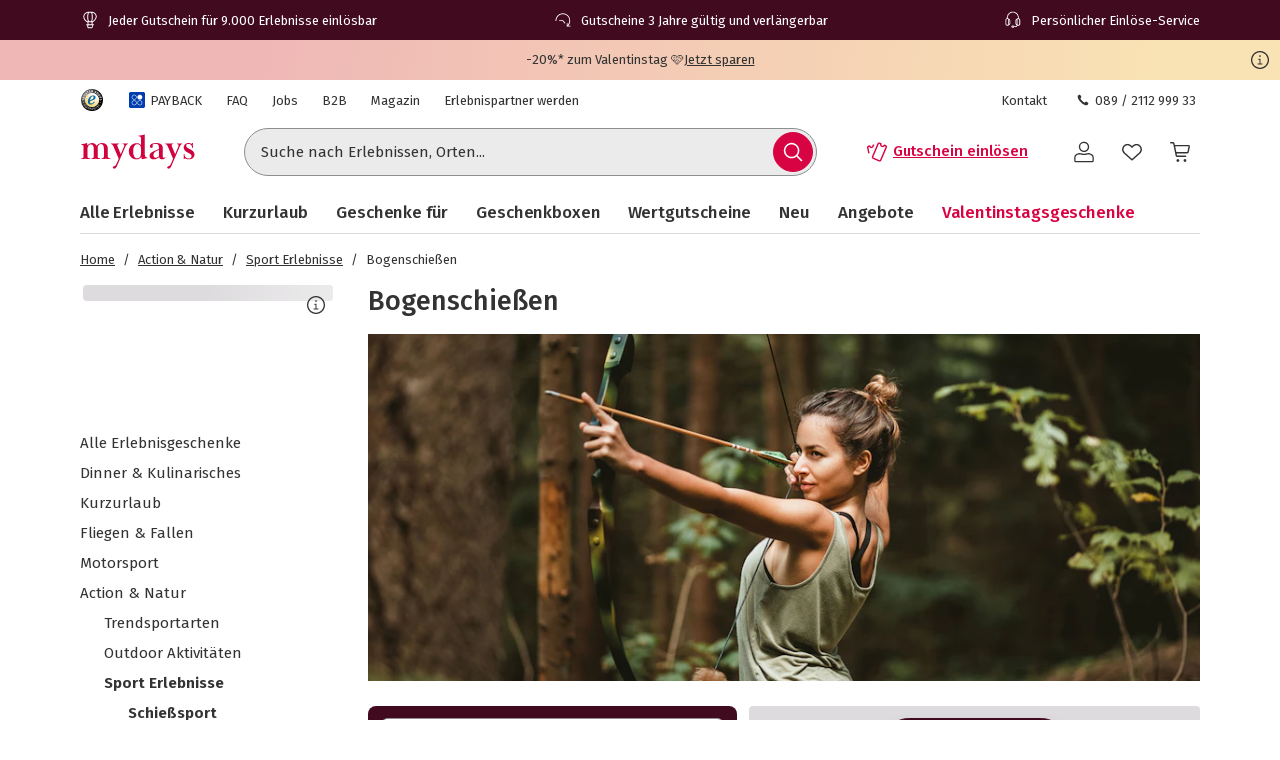

--- FILE ---
content_type: text/javascript
request_url: https://www.mydays.de/fragments/product-listing/legacy/chunks/js/src_client_components_MapView_MapViewContainer_tsx-node_modules_leaflet_markercluster_dist_Ma-4a1d9c.370254cb.js
body_size: 5507
content:
"use strict";(("undefined"!=typeof self?self:this).webpackChunkEvelin_fragments_product_listing_fragment=("undefined"!=typeof self?self:this).webpackChunkEvelin_fragments_product_listing_fragment||[]).push([["src_client_components_MapView_MapViewContainer_tsx-node_modules_leaflet_markercluster_dist_Ma-4a1d9c"],{26732:function(e,t,r){r.r(t),r.d(t,{MapViewContainer:function(){return ee},default:function(){return et}}),r("33948"),r("57658");var n=r("12854"),o=r("6333"),a=r("18875"),l=r("45243"),i=r.n(l),u=r("74719");r("95732");var c=r("40402"),s=r("48501"),d=r("65129");let m={tileServers:["https://{s}.tile.openstreetmap.org/{z}/{x}/{y}.png","https://{s}.tile.openstreetmap.org/{z}/{x}/{y}.png","https://{s}.tile.openstreetmap.org/{z}/{x}/{y}.png"],tileSize:256,updateWhenZooming:!0,updateWhenIdle:!1,keepBuffer:2,maxNativeZoom:18,minZoom:3,crossOrigin:!0,attribution:'&copy; <a href="https://www.openstreetmap.org/copyright">OpenStreetMap</a> &copy; JSMD Group',preloadTiles:!0,preloadZoom:2},p=function(){let e=arguments.length>0&&void 0!==arguments[0]?arguments[0]:0,{tileServers:t,...r}=m;return new l.TileLayer(t[e%t.length],{...r,detectRetina:!1,maxZoom:17,zoomOffset:0,subdomains:["a","b","c"],bounds:void 0,noWrap:!0})},g=e=>{if(!e)return;let t=e.options;t.preferCanvas=!0,t.markerZoomAnimation=!0,t.zoomAnimationDuration=200,t.zoomAnimationThreshold=4,t.updateWhenIdle=!1,t.updateWhenZooming=!0};r("21703");var f=r("47097");let h={},v=e=>{var t,r;let n=document.querySelector("#map");n&&n.removeAttribute("data-map-initialized"),null===(t=e.current)||void 0===t||t.off(),null===(r=e.current)||void 0===r||r.remove(),e.current=null},y=e=>{let t="Large";return e<10?t="Small":e<100&&(t="Medium"),"customCluster customCluster".concat(t)},k=e=>e<10?new l.Point(40,40):e<100?new l.Point(45,45):new l.Point(50,50),M=e=>{let t="cluster-".concat(e);if(!h[t]){let r=k(e),n=y(e);h[t]=(0,l.divIcon)({html:"<div>".concat(e,"</div>"),className:n,iconSize:[r.x,r.y],iconAnchor:[r.x/2,r.y/2]})}return h[t]},C=e=>{let t;switch(e){case"hover":t="mapMarkerHover";break;case"click":t="mapMarkerClick";break;default:t="mapMarker"}return t},P=e=>{let t=C(e),r="product-".concat(t);return h[r]||(h[r]=(0,l.divIcon)({html:'<img src="'.concat(f.Z,'" alt="" />'),className:t,iconSize:[34,42],iconAnchor:[22,35]})),h[r]},L=function(e){let t=arguments.length>1&&void 0!==arguments[1]?arguments[1]:5e3,r=null,n=!1;return{promise:new Promise((o,a)=>{let l=performance.now(),i=document.querySelector(e);if(i){n=!0,o(i);return}let u=()=>{if(n)return;let i=document.querySelector(e);if(i){n=!0,o(i);return}if(performance.now()-l>t){n=!0,a(Error("Timeout waiting for ".concat(e)));return}r=requestAnimationFrame(u)};u()}),cancel:()=>{null!==r&&(cancelAnimationFrame(r),r=null),n=!0}}},b=()=>{let e=(0,s.s2)(),t=function(){if("undefined"==typeof navigator)return!1;let e=navigator,t=e.connection||e.mozConnection||e.webkitConnection;if(t){let e=t.effectiveType;return e===s.Rj.Slow2G||e===s.Rj.TwoG||e===s.Rj.ThreeG}return!1}();return{clusterOptions:{chunkedLoading:!0,chunkDelay:t?100:e?50:20,chunkInterval:t?100:e?60:30,chunkProgress:void 0,maxClusterRadius:e?60:80,spiderfyOnMaxZoom:!0,showCoverageOnHover:!1,zoomToBoundsOnClick:!0,singleMarkerMode:!1,disableClusteringAtZoom:e?16:18,animate:!e&&!t,animateAddingMarkers:!1,spiderfyDistanceMultiplier:e?1.5:1},tileConfig:{tileSize:256,updateWhenIdle:e||t,updateWhenZooming:!e&&!t,keepBuffer:t?0:e?1:2,maxNativeZoom:e?16:18},updateThrottle:t?300:e?200:150,animationDuration:t?100:e?150:200,preloadTiles:!e&&!t}},w=()=>(0,s.s2)();var x=r("27412");class R{getCellKey(e,t){let r=Math.floor(e/this.cellSize),n=Math.floor(t/this.cellSize);return"".concat(r,",").concat(n)}addMarker(e){let t=e.getLatLng(),r=this.getCellKey(t.lat,t.lng);this.grid.has(r)||this.grid.set(r,{markers:[]});let n=this.grid.get(r);n&&n.markers.push(e)}getMarkersInBounds(e,t,r,n){let o=[],a=new Set,l=Math.floor(t/this.cellSize),i=Math.ceil(e/this.cellSize),u=Math.floor(n/this.cellSize),c=Math.ceil(r/this.cellSize);for(let s=l;s<=i;s++)for(let l=u;l<=c;l++){let i="".concat(s,",").concat(l);if(a.has(i))continue;a.add(i);let u=this.grid.get(i);u&&u.markers.forEach(a=>{let l=a.getLatLng();l.lat>=t&&l.lat<=e&&l.lng>=n&&l.lng<=r&&o.push(a)})}return o}clear(){this.grid.clear()}getSize(){return this.grid.size}constructor(e=.1){(0,x._)(this,"grid",new Map),(0,x._)(this,"cellSize",void 0),this.cellSize=e}}let S={latBound:89.98155760646617,langBound:180,centerLat:51.1657,centerLang:10.4515,zoom:6,maxBoundsViscosity:1,zoomControl:!1,maxZoom:17,minZoom:3,moveEndEvent:"moveend resize"},T=[],z=(0,s.JQ)();var A=r("31448"),E=r("93234"),I=r("53745"),B=r("95850"),Z=r("27419"),W=r("63233");let O=e=>{let t,{closePopup:r,customerState:o,errorLogger:a,indexName:l,initialWishlist:i,intl:u,location:c,originalPrice:s,popUpMessages:d,position:m,price:p="",product:g,queryId:f}=e,{images:h,participants:v,rating:y,title:k,url:M}=g,C=h&&h.length>0?h[0]:{url:"",alt:k},{isOnWishlist:P,onWishlistButtonClick:L}=(0,W.B)(g,d,{customerState:o,errorLogger:a,initialWishlist:i},I.GA4ItemListName.Category,I.GA4ItemListType.MapViewOverlay),b=P?d.screenReaderTextForWishlistRemove:d.screenReaderTextForWishlistAdd,{onProductTileClick:w,setImpressionTrackedElement:x}=(0,Z.o)(g,m,u,{isListView:!1,indexName:l,queryId:f,trackingListName:I.GA4ItemListName.Category,hasLocationFilter:!0,isModalView:!0,isOverlay:!0}),R=async e=>{null==e||e.preventDefault(),await w()};return(null==v?void 0:v.max)&&(t=(null==v?void 0:v.max)>1?"".concat(null==v?void 0:v.max," Personen"):"".concat(null==v?void 0:v.max," Person")),(0,n.jsx)("div",{"data-testid":"map-view-pop-up",children:(0,n.jsx)(B.A,{a11yExperienceText:k,name:k,price:p,originalPrice:s,image:{url:C.url||"",alt:C.alt||k,lazyLoad:!1},url:M,onProductClick:async e=>R(e),locationLabel:null==c?void 0:c.name,rating:y,participantsLabel:t,isOnWishlist:P,a11yPdpRedirectLabel:d.a11yPdpRedirectLabel,a11yWishlistButton:b,a11yCloseText:d.closePopup,toggleWishlist:L,onCloseClick:r,ref:x,a11yTextRating:d.a11yTextRating,a11yOriginalPrice:d.a11yOriginalPrice,a11yCurrentPrice:d.a11yCurrentPrice,a11yLocationText:d.a11yLocationText,a11yAmountOfParticipants:d.a11yAmountOfParticipants})})};var F=r("44648"),N=r("20745");let _=[];function V(e){let t=_.find(t=>t.root===e);t?t.inUse=!1:e.unmount()}let U=null,q=null;function D(e,t){let r=e.getElement();r&&(t?(r.classList.remove("mapMarker","mapMarkerHover"),r.classList.add("mapMarkerClick")):(r.classList.remove("mapMarkerClick","mapMarkerHover"),r.classList.add("mapMarker")))}function H(e,t,r,o,a,i){let{container:u,root:c}=function(){if(!U||!q){let e=function(){let e=_.find(e=>!e.inUse);if(e)return e.inUse=!0,{root:e.root,container:e.container};if(_.length<5){let e=document.createElement("div"),t=(0,N.createRoot)(e);return _.push({root:t,container:e,inUse:!0}),{root:t,container:e}}let t=document.createElement("div");return{root:(0,N.createRoot)(t),container:t}}();U=e.root,q=e.container}return{container:q,root:U}}(),s=(0,l.popup)({closeButton:!1,autoClose:!0,closeOnClick:!0,closeOnEscapeKey:!0,minWidth:350,autoPan:!0,autoPanPadding:[50,50]}).setContent(u);e.bindPopup(s);let d=()=>{if(!(a.current===e&&e.isPopupOpen())&&e.getElement())try{var l;(0,A.flushSync)(()=>{c.render(null)}),a.current&&a.current!==e&&a.current.closePopup(),(0,A.flushSync)(()=>{c.render((0,n.jsx)(O,{product:t,price:(0,E.B)(t.price,o.intl),originalPrice:(0,E.B)(t.originalPrice,o.intl),closePopup:()=>e.closePopup(),customerState:o.customerState,initialWishlist:o.initialWishlist,errorLogger:o.errorLogger,popUpMessages:o.popUpMessages,location:r,indexName:o.indexName,queryId:o.queryId,position:1,intl:o.intl}))}),(0,F.$I)(null!==(l=null==t?void 0:t.title)&&void 0!==l?l:""),e.openPopup(),D(e,!0),a.current=e,i.current=c}catch{}};return e.on("click",d),e.on("popupclose",()=>{a.current===e&&((0,A.flushSync)(()=>{c.render(null)}),i.current=null,a.current=null),D(e,!1)}),d}var G=r("18446"),j=r.n(G),K=r("65837"),$=r("72596");let J=(0,s.G9)(),Q=(0,s.s2)()?500:300;r("5418"),r("47318"),r("12933");let Y=(0,d.r)(),X=e=>"number"==typeof e.lat&&"number"==typeof e.long&&!Number.isNaN(e.lat)&&!Number.isNaN(e.long),ee=(0,o.forwardRef)((e,t)=>{let{algoliaSearchState:r,indexName:d,isOpen:m,location:f,modalState:h,onLoadingChange:y,onVisibleProductsChange:k,queryId:C}=e,x=(0,a.useIntl)(),{customerState:A,errorLogger:E,initialWishlist:I}=(0,u.M$)(),B=(0,o.useRef)(null),Z=(0,o.useRef)(null),W=(0,o.useRef)(new R(.1)),O=(0,o.useRef)([]),F=(0,o.useRef)(new Map),N=(0,o.useRef)(""),_=(0,o.useRef)(0),D=(0,o.useRef)(null),G=(0,o.useRef)(null),ee=(0,o.useRef)(S.zoom),et=(0,o.useMemo)(()=>({a11yCloseErrorMessage:x.formatMessage(Y.a11yCloseErrorMessage),tooManyWishlistArticlesError:x.formatMessage(Y.tooManyWishlistArticlesError),a11yPdpRedirectLabel:x.formatMessage(Y.a11YPdpRedirection),screenReaderTextForWishlistRemove:x.formatMessage(Y.screenReaderTextForWishlistRemove),screenReaderTextForWishlistAdd:x.formatMessage(Y.screenReaderTextForWishlistAdd),closePopup:x.formatMessage(Y.closePopup)}),[x]),er=async(e,t)=>{let r=0;for(let n of e)t.addMarker(n),++r>0&&r%25==0&&await window.yieldToMainThread()},en=(0,o.useCallback)(e=>{let t=Z.current,r=W.current;t&&(t.addLayers(e),er(e,r))},[]),eo=(0,o.useRef)(null),ea=(0,o.useCallback)(()=>{let e=B.current,t=W.current;if(!e||!t)return;let r=e.getBounds(),n=e.getZoom(),o="".concat(r.toBBoxString(),"-").concat(n);o!==N.current&&(N.current=o,eo.current&&(cancelAnimationFrame(eo.current),eo.current=null),eo.current=requestAnimationFrame(()=>{try{let n=r.getNorth(),o=r.getSouth(),a=r.getEast(),l=r.getWest(),i=t.getMarkersInBounds(n,o,a,l),u=[],c=new Set;for(let t of i){var e;let r=t.feature,n=null==r?void 0:null===(e=r.properties)||void 0===e?void 0:e.product;(null==n?void 0:n.productId)&&!c.has(n.productId)&&(c.add(n.productId),u.push(n))}null==k||k(u)}catch(e){console.error("updateVisibleProducts failed",e)}finally{eo.current=null}}))},[k]),el=(0,o.useCallback)(()=>{var e;(e=O.current).forEach(e=>{let t=e.getElement();t&&t.classList.remove("customClusterHovered","mapMarkerHover")}),e.length=0},[]),ei=(0,o.useRef)(null),eu=(e,t)=>{var r,n;let o=null===(r=e.getElement)||void 0===r?void 0:r.call(e);if(o)o.classList.add("mapMarkerHover"),O.current.push(e);else{let r=t.getVisibleParent(e);if(r){let e=null===(n=r.getElement)||void 0===n?void 0:n.call(r);e&&(e.classList.add("customClusterHovered"),O.current.push(r))}}},ec=(0,o.useCallback)(e=>{ei.current&&(cancelAnimationFrame(ei.current),ei.current=null),ei.current=requestAnimationFrame(()=>{try{el();let t=F.current.get(e),r=Z.current;t&&r&&t.forEach(e=>{eu(e,r)})}catch(e){console.error("highlightProductOnMap failed",e)}finally{ei.current=null}})},[el]),es=(0,o.useCallback)(()=>{D.current&&D.current.closePopup(),G.current&&(V(G.current),G.current=null),D.current=null},[]),ed=(0,o.useMemo)(()=>b(),[]),em=(0,o.useMemo)(()=>(0,c.P)(ea,ed.updateThrottle),[ea,ed.updateThrottle]),ep=(0,o.useCallback)((e,t)=>{let r=function(e,t,r){let n=T.find(t=>!t.inUse&&t.type===e);if(n)return n.inUse=!0,n.marker.setLatLng(t),n.marker.off(),n.marker.setIcon(r),n.marker;let o=(0,l.marker)(t,{icon:r});return T.length<z&&T.push({marker:o,inUse:!0,type:e}),o}("single",(0,l.latLng)(t.lat,t.long),P()),n={type:"Feature",geometry:{type:"Point",coordinates:[t.long,t.lat]},properties:{product:e,location:t}};if(r.feature=n,e.productId&&F.current){F.current.has(e.productId)||F.current.set(e.productId,[]);let t=F.current.get(e.productId);t&&t.push(r)}let o={customerState:A,errorLogger:E,indexName:d,initialWishlist:I,intl:x,modalState:h,popUpMessages:et,queryId:C},a={get current(){return D.current},set current(value){D.current=value}},i={get current(){return G.current},set current(value){G.current=value}};return(()=>{if(!w()){H(r,e,t,o,a,i);return}let n=!1;r.on("click",()=>{if(n)return;let l=H(r,e,t,o,a,i);n=!0,l()})})(),r},[A,E,d,I,x,h,et,C]),eg=(0,o.useCallback)(async(e,t)=>{for(let r of e.locations||[])if(X(r)){let n=ep(e,r);t.push(n),t.length%15==0&&await window.yieldToMainThread()}},[ep]),ef=(0,o.useCallback)(async(e,t)=>{let r=[];for(let t of e)await eg(t,r);await window.yieldToMainThread(),en(r),t&&em()},[en,eg,em]);!function(e){let{indexName:t,algoliaSearchState:r,onLoading:n,onBatch:a,onDone:l,isOpen:i}=e,{searchMapHits:c}=(0,u.M$)(),{cancelTimeout:s,timeoutIdRef:d}=(0,K.v)(),m=(0,o.useRef)(null),p=(0,o.useRef)(null),g=(0,o.useRef)(0),f=(0,o.useRef)(null),h=(0,o.useMemo)(()=>{let e=(0,$.FB)(r,$.ej);return m.current&&j()(m.current,e)?m.current:(m.current=e,e)},[r]);(0,o.useEffect)(()=>{if(!i||j()(f.current,h))return;let e=new AbortController,r=async()=>{p.current=e,g.current=Date.now(),null==n||n(!0);try{for await(let r of c({indexName:t,browseParams:{...h,hitsPerPage:J},controller:e}))a(r);null==l||l(),null==n||n(!1),f.current=h}catch{e.signal.aborted||null==n||n(!1)}finally{p.current===e&&(p.current=null)}};return d.current=setTimeout(()=>{r()},Q),()=>{s();let t=Date.now()-g.current;(t<Q||t>2e3)&&e.abort()}},[h,i])}({indexName:d,algoliaSearchState:r,isOpen:m,onLoading:y,onBatch:e=>{e.length&&(_.current+=1,ef(e,1===_.current))},onDone:()=>{N.current="",setTimeout(()=>{em()},100),_.current=0}});let eh=(0,o.useCallback)(e=>{if(B.current)return B.current;let t=(0,l.latLngBounds)((0,l.latLng)(-S.latBound,-S.langBound),(0,l.latLng)(S.latBound,S.langBound)),{lat:r=S.centerLat,long:n=S.centerLang}=null!=f?f:{},o=(0,s.s2)(),a=(0,l.map)(e,{center:[r,n],zoom:S.zoom,zoomControl:S.zoomControl,maxBounds:t,maxBoundsViscosity:S.maxBoundsViscosity,scrollWheelZoom:!0,touchZoom:!0,dragging:!0,tapTolerance:o?20:15,bounceAtZoomLimits:!o});g(a),a.attributionControl.setPrefix(!1),a.setMinZoom(S.minZoom),a.setMaxZoom(S.maxZoom),B.current=a,a.addControl(new l.Control.Zoom({position:h.isDesktop?"bottomright":"topleft"})),p().addTo(a);let u=b().clusterOptions,c=i().markerClusterGroup({...u,iconCreateFunction:e=>M(e.getChildCount())});return c.on("spiderfied",e=>{if(e.cluster){var t;let r=e.cluster,n=null===(t=r.getElement)||void 0===t?void 0:t.call(r);n&&(n.style.display="none")}}),c.on("unspiderfied",e=>{if(e.cluster){var t;let r=e.cluster,n=null===(t=r.getElement)||void 0===t?void 0:t.call(r);n&&(n.style.display="")}}),c.addTo(a),Z.current=c,a},[f,h.isDesktop]),ev=function(e){let{debouncedUpdateVisibleProducts:t,lastZoomRef:r,mapRef:n,onZoomOrPanChange:a}=e;return(0,o.useCallback)(()=>{let e=n.current;if(!e)return;let o=e.getZoom(),l=o!==r.current;r.current=o,a&&a({currentZoom:o,map:e,zoomChanged:l}),t()},[t,r,n,a])}({debouncedUpdateVisibleProducts:em,lastZoomRef:ee,mapRef:B,onZoomOrPanChange:(0,o.useCallback)(()=>{ea()},[ea])}),ey=(0,o.useCallback)(()=>{let e=Z.current;if(!e)return;let t=e.getLayers();e.clearLayers(),t.forEach(e=>{let t;(t=T.find(t=>t.marker===e))&&(t.inUse=!1)})},[]),ek=(0,o.useCallback)(()=>{ey(),T.forEach(e=>{e.marker.remove(),e.inUse=!1}),T.length=0,U&&(V(U),U=null,q=null)},[ey]),eM=(0,o.useRef)(null),eC=(0,o.useMemo)(()=>(0,c.P)(e=>{ec(e)},50),[ec]),eP=(0,o.useCallback)(e=>{eM.current&&(cancelAnimationFrame(eM.current),eM.current=null),eC(e)},[eC]),eL=(0,o.useCallback)(()=>{eM.current&&cancelAnimationFrame(eM.current),eM.current=requestAnimationFrame(()=>{el(),eM.current=null})},[el]),eb=(0,o.useMemo)(()=>(0,c.P)(e=>{eL()},50),[eL]),ew=(0,o.useCallback)(e=>{eb(e)},[eb]),ex=(0,o.useCallback)((e,t,r)=>{let n=B.current;if(!n)return;if(0===e&&0===t){n.setView([S.centerLat,S.centerLang],S.zoom);return}let o=r/6371*(180/Math.PI),a=r/(6371*Math.cos(e*Math.PI/180))*(180/Math.PI),i=(0,l.latLngBounds)([e-o,t-a],[e+o,t+a]),u=n.getBoundsZoom(i);n.setView([e,t],u)},[]);return(0,o.useEffect)(()=>{let e=L("#map");return e.promise.then(e=>{B.current||eh(e).on(S.moveEndEvent,ev)}),()=>{e.cancel(),ei.current&&(cancelAnimationFrame(ei.current),ei.current=null),eM.current&&(cancelAnimationFrame(eM.current),eM.current=null),eo.current&&(cancelAnimationFrame(eo.current),eo.current=null),eC.cancel(),eb.cancel();let t=B.current;if(t){t.off(S.moveEndEvent,ev),em.cancel(),setTimeout(ek,0);try{t.remove()}catch{}B.current=null,Z.current=null}v(B)}},[]),(0,o.useEffect)(()=>{let e=B.current;e&&(m?requestAnimationFrame(()=>{e.invalidateSize()}):es())},[es,m]),(0,o.useEffect)(()=>{if(!B.current||!m)return;let{distance:e=0,lat:t,long:r}=f||{};void 0!==t&&void 0!==r&&requestAnimationFrame(()=>{ex(t,r,e)})},[ex,m,f]),(0,o.useImperativeHandle)(t,()=>({reset:()=>{_.current=0,N.current="",es();try{ey(),F.current.clear(),W.current.clear()}catch{}},goToLocation:ex,highlightProduct:eP,UnHighlightProduct:ew}),[ey,es,ex,eP,ew]),(0,n.jsx)("div",{id:"map",style:{position:"absolute",inset:0}})});ee.displayName="MapViewContainer";var et=ee}}]);
//# sourceMappingURL=../../source-maps/src_client_components_MapView_MapViewContainer_tsx-node_modules_leaflet_markercluster_dist_Ma-4a1d9c.370254cb.9ec0775d.js.map

--- FILE ---
content_type: text/javascript
request_url: https://www.mydays.de/fragments/product-listing/legacy/chunks/js/src_client_components_Filter_FilterSidePanel_FilterSidePanel_tsx.2c3b5b2b.js
body_size: 3447
content:
"use strict";(("undefined"!=typeof self?self:this).webpackChunkEvelin_fragments_product_listing_fragment=("undefined"!=typeof self?self:this).webpackChunkEvelin_fragments_product_listing_fragment||[]).push([["src_client_components_Filter_FilterSidePanel_FilterSidePanel_tsx"],{26835:function(e,t,i){i.r(t),i.d(t,{default:function(){return U}});var l,n,a=i("12854"),s=i("6333"),o=i("18875"),r=i("86010"),c=i("83253"),d=i.n(c),m=i("21443"),u=i("3775"),p=i("21097");(l=n||(n={})).Left="left",l.Right="right";var f=i("56707"),g={closeButtonWrapper:"product-listing-fragment__SidePanel_closeButtonWrapper__DBETJ",rightPanelClose:"product-listing-fragment__SidePanel_rightPanelClose__HT1Us",leftPanelClose:"product-listing-fragment__SidePanel_leftPanelClose__SWI9J",modal:"product-listing-fragment__SidePanel_modal__yIYG2",left:"product-listing-fragment__SidePanel_left__0VWVo",leftClose:"product-listing-fragment__SidePanel_leftClose__S9YVD",right:"product-listing-fragment__SidePanel_right__1L8FG",rightClose:"product-listing-fragment__SidePanel_rightClose__os25c",open:"product-listing-fragment__SidePanel_open__4vwsK",fullWidth:"product-listing-fragment__SidePanel_fullWidth__Jh-f4",contentScroller:"product-listing-fragment__SidePanel_contentScroller__0serO",overlay:"product-listing-fragment__SidePanel_overlay__-4Rjg"};"undefined"!=typeof document&&d().setAppElement(document.body);let h=e=>{let{a11yCloseText:t,boxClassname:i,children:l,direction:s=n.Left,fullWidth:o=!1,headerClassname:c,headerElements:h,onRequestClose:x,open:_=!1}=e;return(0,a.jsxs)(d(),{htmlOpenClassName:"yoshi-side-panel-scroll-lock",bodyOpenClassName:"yoshi-side-panel-scroll-lock",className:{base:"".concat(g.modal," ").concat(o?g.fullWidth:""," ").concat(g[s]),afterOpen:g.open,beforeClose:g["".concat(s,"Close")]},isOpen:_,onRequestClose:x,overlayClassName:g.overlay,closeTimeoutMS:400,children:[(o||h)&&(0,a.jsx)(m.x,{className:i,children:(0,a.jsxs)("div",{className:(0,r.Z)("w-100 d-flex align-items-center border-bottom px-0",{"justify-content-end":!h,"justify-content-between":!!h},c),children:[h,o&&(0,a.jsx)(u.z,{variant:f.Wu.Ghost,color:f.rp.Grey,size:f.qE.Small,shape:f.jL.Icon,className:(0,r.Z)("flex-shrink-0"),onClick:x,a11yText:t,children:(0,a.jsx)(p.T,{size:32})})]})}),(0,a.jsx)("div",{className:g.contentScroller,children:l}),!o&&(0,a.jsx)(u.z,{variant:f.Wu.Ghost,color:f.rp.Grey,size:f.qE.Small,shape:f.jL.Icon,className:(0,r.Z)(g.closeButtonWrapper,g["".concat(s,"PanelClose")],"position-fixed"),onClick:x,a11yText:t,children:(0,a.jsx)(p.T,{size:30})})]})};i("33948");var x=i("74719"),_=i("53745"),C=i("24023"),v=i("46931"),F=i("968"),y=i("32728"),b=i("42667"),j=i("30220"),P=i("80438"),I=i("57656"),w=i("91736"),L=i("87298"),N=i("39920");let S=e=>{var t;let{facet:i,filter:l}=e,n=null===(t=l.productAttributes)||void 0===t?void 0:t[i.attribute];return(0,a.jsxs)("div",{className:(0,r.Z)("d-flex fw-semibold",{[N.Z.activeFilter]:!!(null==n?void 0:n.length)}),children:[i.name,!!(null==n?void 0:n.length)&&(0,a.jsx)(v.C,{className:"ml-1x",children:n.length})]})},M=(0,s.memo)(e=>{var t,i,l,n,c,d,m;let{activeItemsId:u="",className:p,facets:f,filter:g,geoLocationError:h,isInitialLocation:M,isInitialPrice:T,isMapView:Z,onFilterChange:k,onSortingChange:E,paginationLimit:V,shouldReset:B,showLocationFilter:O,sorting:R}=e,{settingCookie:W,tenantConfig:G}=(0,x.M$)(),z=(0,s.useRef)(""),[A,q]=(0,s.useState)(!1),U=(0,s.useMemo)(()=>(0,b.Y)(W),[W]),D=(0,s.useMemo)(()=>Z?_.GA4FilterListType.MapViewMenu:_.GA4FilterListType[U],[U,Z]),Y=(0,s.useCallback)(async()=>{(0,s.startTransition)(()=>{q(e=>!e)}),A||(z.current="",await window.yieldToMainThread(),(0,_.trackFilterInteraction)("Expand_".concat(y.L.Price),void 0,{eventName:_.GA4EventName.ExpandFilter,filter_type:"Price",list_type:_.GA4FilterListType.ListViewMenu}))},[A]),H=(0,s.useCallback)(async(e,t)=>{let i=t&&e;if(z.current=i?e:"",z.current&&(0,s.startTransition)(()=>{q(!1)}),i&&e!==y.L.Price){let t=null==f?void 0:f.find(t=>t.attribute===e);await window.yieldToMainThread(),(0,_.trackFilterInteraction)("Expand_".concat(e),void 0,{eventName:_.GA4EventName.ExpandFilter,filter_type:null==t?void 0:t.name,list_type:_.GA4FilterListType.ListViewMenu})}e===y.L.Price&&await Y()},[f,Y]);return(0,s.useEffect)(()=>{if(u){let e=document.querySelector("#".concat(u,"Button"));e&&"function"==typeof e.scrollIntoView&&e.scrollIntoView({behavior:"smooth",block:"start"})}},[u]),(0,a.jsxs)("div",{className:(0,r.Z)(N.Z.filterContent,p),children:[O&&(0,a.jsxs)(a.Fragment,{children:[(0,a.jsx)(P.a,{locationName:null===(t=g.location)||void 0===t?void 0:t.name,onSubmit:k,shouldReset:B&&!M,geoLocationError:h,isMapView:Z,className:Z?"px-2-5x":"",listType:D}),!Z&&(0,a.jsx)(j.S,{show:!!(null===(i=g.location)||void 0===i?void 0:i.name),distanceValue:null===(l=g.location)||void 0===l?void 0:l.distance,shouldReset:B&&!M,onSubmit:k,filter:g,listType:D})]}),(0,a.jsx)("div",{className:Z?"":"pt-3x pb-12x",children:(0,a.jsxs)(C.U,{"data-testid":"price-filter-accordion",autoClose:!0,onSelect:H,activeItemsIds:[u],children:[(0,a.jsx)(C.U.Item,{id:y.L.Price,title:(0,a.jsxs)("div",{className:(0,r.Z)("d-flex fw-semibold",{[N.Z.activeFilter]:!T}),children:[(0,a.jsx)(o.FormattedMessage,{id:"Vy1UmY",defaultMessage:"Preis"}),!T&&(0,a.jsx)(v.C,{className:"ml-1x",children:"1"})]}),className:(0,r.Z)(N.Z.collapsible,"px-2x"),children:(0,a.jsx)(I.W,{values:[(null===(n=g.price)||void 0===n?void 0:n.min)||null,(null===(c=g.price)||void 0===c?void 0:c.max)||null],onSubmit:k,shouldReset:B&&!T,currencyCode:G.currency.code,isMapView:Z,filter:g,listType:D})},y.L.Price),null==f?void 0:f.map(e=>{var t;let i=null===(t=g.productAttributes)||void 0===t?void 0:t[e.attribute];return(0,a.jsx)(C.U.Item,{id:e.attribute,title:(0,a.jsx)(S,{filter:g,facet:e}),className:(0,r.Z)(N.Z.collapsible,"px-2x"),children:(0,a.jsx)(w.n,{facet:e,selectedOptions:i,onFilterChange:k,paginationLimit:V,isMobileFilter:!0,filter:g,listType:D},e.name)},e.attribute)}),!Z&&(0,a.jsx)(C.U.Item,{id:y.L.Sorting,title:(0,a.jsxs)("div",{className:(0,r.Z)("d-flex align-items-center fw-semibold",N.Z.activeFilter),children:[(0,a.jsx)(F.S,{ariaHidden:!0,className:"mr-0-5x"}),(0,a.jsx)(o.FormattedMessage,{id:"J1qQnY",defaultMessage:"Sortieren nach"})]}),className:(0,r.Z)(N.Z.collapsible,"px-2x"),contentClasses:"px-0","data-testid":"sorting-accordion",children:(0,a.jsx)(L.a,{selectedSorting:R,onSubmit:E,includeDistanceSorting:O&&!!(null===(d=g.location)||void 0===d?void 0:d.name),targetGroup:null===(m=g.targetGroup)||void 0===m?void 0:m.name,listType:D})},y.L.Sorting)]})})]})});M.displayName="FilterSidePanelBody";var T=i("17320"),Z=i("13205"),k=i("60889");i("86535"),i("99244");var E=i("9546"),V=i("50301"),B=i("39524");let O=(e,t,i,l)=>{let{location:n,productAttributes:a,price:s}=e,{locale:o,currencyCode:r,itemCount:c}=l,d=[(null==n?void 0:n.name)&&n.name,(null==n?void 0:n.distance)&&"".concat(n.distance,"km"),(0,E.N)({locale:o,currencyCode:r,min:(null==s?void 0:s.min)||10,max:(null==s?void 0:s.max)||500})].concat(a&&Object.entries(a).flatMap(e=>{let[i,l]=e;return l.map(e=>{if("string"==typeof e)return e;let l=B.Vr[[e.min,e.max].join("_")];try{return t.formatMessage(l)}catch{return(0,x.Uk)("i18n key not found for product attribute: ".concat(i," and values: ").concat(e.min,", ").concat(e.max)),""}})})).filter(Boolean).join("_"),m=(0,V.D)(e);(0,_.trackFilterInteraction)("SetFilter",d,{eventName:_.GA4EventName.ClickButton,click_element:"Set all filters",click_text:"".concat(c," ").concat(c>1?"Ergebnisse":"Ergebnis"," anzeigen"),click_value:"".concat(c),list_type:i},m)},R=e=>{let{className:t,closeFilterPanel:i,filter:l,hasFilterChanged:n,isMapView:s,itemCount:c,listType:d,locale:m,resetFilter:p}=e,f=(0,o.useIntl)(),{tenantConfig:g}=(0,x.M$)(),{currency:h}=g,_=(0,o.defineMessages)({pureButtonText:{id:"9Obw6C",defaultMessage:"Filter"},resetButtonText:{id:"0QWeTm",defaultMessage:"Alle zur\xfccksetzen"},resultCount:{id:"CgaEha",defaultMessage:"{itemCount} {itemCount, plural, one {Ergebnis} other {Ergebnisse}} anzeigen"}});return(0,a.jsxs)("div",{className:(0,r.Z)(N.Z.submitContainer,"d-flex flex-column w-100 justify-content-between justify-content-xs-normal",{"position-fixed bottom-0 p-2x pr-xs-4x pl-xs-4x":!s,"sticky-top p-3x":s},t),children:[s&&(0,a.jsxs)(T.H,{onClick:i,className:(0,r.Z)(N.Z.backButton,"d-flex align-items-center mb-3x"),children:[(0,a.jsx)(Z.D,{className:(0,r.Z)(N.Z.icon,"mr-1x")}),f.formatMessage(_.pureButtonText)]}),(0,a.jsxs)("div",{className:"d-flex flex-row justify-content-between",children:[(0,a.jsx)(u.z,{as:k.y.Link,onClick:p,disabled:!n,className:(0,r.Z)(N.Z.resetButton,"text-decoration-underline",{"pl-0 pr-4x":s}),a11yText:f.formatMessage(_.resetButtonText),children:f.formatMessage(_.resetButtonText)}),(0,a.jsx)(u.z,{onClick:()=>{i(),O(l,f,d,{locale:m,currencyCode:h.code,itemCount:c})},className:(0,r.Z)(N.Z.submitButton,{[N.Z.modalSubmitButton]:s}),a11yText:f.formatMessage(_.resultCount,{itemCount:c}),children:(0,a.jsx)("span",{className:N.Z.itemCount,children:f.formatMessage(_.resultCount,{itemCount:c})})})]})]})},W=()=>(0,a.jsx)("div",{className:N.Z.headline,"data-testid":"filter-side-panel-header",children:(0,a.jsx)(o.FormattedMessage,{id:"9Obw6C",defaultMessage:"Filter"})});var G={filterPanel:"product-listing-fragment__Filter_filterPanel__fC9Dd",panelOpen:"product-listing-fragment__Filter_panelOpen__iNT0n",panelClosed:"product-listing-fragment__Filter_panelClosed__IOaL5",filterPanelBody:"product-listing-fragment__Filter_filterPanelBody__HW++-",filterPanelFooter:"product-listing-fragment__Filter_filterPanelFooter__RNuWK"};let z=(0,s.memo)(e=>{let{activeItemsId:t="",closeFilterPanel:i,facets:l,filter:n,geoLocationError:o,hasFilterChanged:c,isInitialLocation:d,isInitialPrice:m,isMapView:u,listType:p,locale:f,nbItems:g,onFilterChange:h,paginationLimit:x,resetFilter:_,shouldReset:C,showLocationFilter:v,sorting:F}=e,y=(0,s.useCallback)(async(e,t,l)=>{await window.yieldToMainThread(),h(e,t,l),i()},[i,h]);return(0,a.jsx)(a.Fragment,{children:u?(0,a.jsxs)("div",{className:"d-flex flex-column h-100",children:[(0,a.jsx)(R,{filter:n,locale:f,itemCount:g,hasFilterChanged:c,resetFilter:_,closeFilterPanel:i,className:(0,r.Z)(G.filterPanelFooter,"h-auto"),isMapView:!0,listType:p}),(0,a.jsx)(M,{sorting:F,filter:n,showLocationFilter:v,shouldReset:C,isInitialLocation:d,isInitialPrice:m,onFilterChange:h,onSortingChange:y,geoLocationError:o,facets:l,paginationLimit:x,isMapView:u,activeItemsId:t,className:(0,r.Z)(G.filterPanelBody,"flex-grow-1 overflow-scroll")})]}):(0,a.jsxs)(a.Fragment,{children:[(0,a.jsx)(M,{sorting:F,filter:n,showLocationFilter:v,shouldReset:C,isInitialLocation:d,isInitialPrice:m,onFilterChange:h,onSortingChange:y,geoLocationError:o,facets:l,paginationLimit:x,isMapView:u,activeItemsId:t,className:""}),(0,a.jsx)(R,{filter:n,locale:f,itemCount:g,hasFilterChanged:c,resetFilter:_,closeFilterPanel:i,listType:p})]})})},(e,t)=>e.sorting===t.sorting&&e.nbItems===t.nbItems&&e.hasFilterChanged===t.hasFilterChanged);z.displayName="FilterSidePanelContent";let A=(0,o.defineMessages)({a11yCloseText:{id:"45F/7Z",defaultMessage:"Schlie\xdfen"}}),q=(0,s.memo)(e=>{let{activeItemsId:t="",className:i,closeFilterPanel:l,facets:s,filter:c,geoLocationError:d,hasFilterChanged:m,isFilterPanelOpen:u,isInitialLocation:p,isInitialPrice:f,isMapView:g,isSidePanelOpen:x,listType:_,locale:C,nbItems:v,onFilterChange:F,paginationLimit:y,resetFilter:b,shouldReset:j,showLocationFilter:P,sorting:I}=e,w=(0,o.useIntl)();return g?(0,a.jsx)("div",{className:(0,r.Z)(G.filterPanel,"position-absolute start-0 top-0 bottom-0 overflow-hidden pb-2-5x",x&&u?G.panelOpen:G.panelClosed,i),"data-testid":"filter-side-panel",children:(0,a.jsx)(z,{filter:c,locale:C,nbItems:v,hasFilterChanged:m,sorting:I,showLocationFilter:P,shouldReset:j,isInitialLocation:p,isInitialPrice:f,geoLocationError:d,facets:s,paginationLimit:y,isMapView:!0,listType:_,onFilterChange:F,resetFilter:b,closeFilterPanel:l,activeItemsId:t})}):(0,a.jsx)(h,{direction:n.Right,fullWidth:!0,open:x,headerElements:(0,a.jsx)(W,{}),headerClassname:"py-1-5x px-2x",boxClassname:"p-0",a11yCloseText:w.formatMessage(A.a11yCloseText),onRequestClose:l,"data-testid":"filter-side-panel-mobile",children:(0,a.jsx)(z,{filter:c,locale:C,nbItems:v,hasFilterChanged:m,sorting:I,showLocationFilter:P,shouldReset:j,isInitialLocation:p,isInitialPrice:f,geoLocationError:d,facets:s,paginationLimit:y,isMapView:g,listType:_,resetFilter:b,onFilterChange:F,closeFilterPanel:l,activeItemsId:t})})},(e,t)=>e.nbItems===t.nbItems&&e.isFilterPanelOpen===t.isFilterPanelOpen&&e.isSidePanelOpen===t.isSidePanelOpen&&e.filter===t.filter&&e.hasFilterChanged===t.hasFilterChanged);q.displayName="FilterSidePanel";var U=q}}]);
//# sourceMappingURL=../../source-maps/src_client_components_Filter_FilterSidePanel_FilterSidePanel_tsx.2c3b5b2b.02dd2bc1.js.map

--- FILE ---
content_type: text/javascript
request_url: https://www.mydays.de/fragments/product-listing/legacy/chunks/js/src_client_components_MapView_MapViewProductListItems_tsx.d2f48009.js
body_size: 3855
content:
"use strict";(("undefined"!=typeof self?self:this).webpackChunkEvelin_fragments_product_listing_fragment=("undefined"!=typeof self?self:this).webpackChunkEvelin_fragments_product_listing_fragment||[]).push([["src_client_components_MapView_MapViewProductListItems_tsx"],{48948:function(e,t,i){i.r(t),i.d(t,{MapViewProductListItems:function(){return D},default:function(){return X}});var a=i("12854"),r=i("6333"),n=i("86010"),o=i("53745"),s=i("40402");i("33948");let l=e=>{let{children:t,defaultHeight:i=300,initialVisible:a=!1,placeholderElement:n="div",placeholderElementClass:o="",root:s=null,rootElement:l="div",rootElementClass:c="",stayRendered:d=!1,visibleOffset:u=1e3}=e,_=(0,r.useRef)(a),p=(0,r.useRef)(a),g=(0,r.useRef)(i),m=(0,r.useRef)(null),f=(0,r.useRef)(new Set),x=(0,r.useSyncExternalStore)(e=>(f.current.add(e),()=>f.current.delete(e)),()=>_.current,()=>a);(0,r.useEffect)(()=>{if(!m.current)return;let e=m.current,t=new IntersectionObserver(t=>{let i=t[0];i.isIntersecting||(g.current=e.offsetHeight);let a=i.isIntersecting;a!==_.current&&(_.current=a,a&&(p.current=!0),f.current.forEach(e=>e()))},{root:s,rootMargin:"".concat(u,"px 0px ").concat(u,"px 0px")});return t.observe(e),()=>t.disconnect()},[s,u]);let T={height:g.current},P=(0,r.useMemo)(()=>"renderIfVisible ".concat(c),[c]),h=(0,r.useMemo)(()=>"renderIfVisible-placeholder ".concat(o),[o]);return(0,r.createElement)(l,{ref:m,className:P},x||d&&p.current?t:(0,r.createElement)(n,{className:h,style:T}))};var c=i("18875"),d=i("74719"),u=i("65586"),_=i("83433"),p=i("91515"),g=i("56707"),m=i("18076"),f=i("49861"),x=i("61683"),T=i("98172"),P=i("84303"),h=i("47902"),B=i("69109"),y=i("17320"),v=i("13205"),w=i("80826"),M=i("3775"),L=i("60889"),N=i("65837"),E={productTile:"product-listing-fragment__ProductTileExpandedArea_productTile__j4YV+",tile:"product-listing-fragment__ProductTileExpandedArea_tile__yx27B",link:"product-listing-fragment__ProductTileExpandedArea_link__a8iok",productTileHeader:"product-listing-fragment__ProductTileExpandedArea_productTileHeader__plaOz",productTileHeaderContent:"product-listing-fragment__ProductTileExpandedArea_productTileHeaderContent__9cmnD",discountBadge:"product-listing-fragment__ProductTileExpandedArea_discountBadge__Q+KQU",isBottom:"product-listing-fragment__ProductTileExpandedArea_isBottom__KQs5R",isPill:"product-listing-fragment__ProductTileExpandedArea_isPill__53ned",imageHolder:"product-listing-fragment__ProductTileExpandedArea_imageHolder__JqoE6",image:"product-listing-fragment__ProductTileExpandedArea_image__KdhZF",productInfo:"product-listing-fragment__ProductTileExpandedArea_productInfo__Ny8eH",ratingLayout:"product-listing-fragment__ProductTileExpandedArea_ratingLayout__aWbEl",priceLayout:"product-listing-fragment__ProductTileExpandedArea_priceLayout__K2yWd",wishlist:"product-listing-fragment__ProductTileExpandedArea_wishlist__mrglR",ellipse:"product-listing-fragment__ProductTileExpandedArea_ellipse__7UF1M",productName:"product-listing-fragment__ProductTileExpandedArea_productName__NPghX",price:"product-listing-fragment__ProductTileExpandedArea_price__5x+Wf",originalPrice:"product-listing-fragment__ProductTileExpandedArea_originalPrice__dzwiR",container:"product-listing-fragment__ProductTileExpandedArea_container__UiPjd",outDesktopAnimation:"product-listing-fragment__ProductTileExpandedArea_outDesktopAnimation__atEow",innerContainer:"product-listing-fragment__ProductTileExpandedArea_innerContainer__AZ+mx",expandedContent:"product-listing-fragment__ProductTileExpandedArea_expandedContent__MnfB-",expandedDesktop:"product-listing-fragment__ProductTileExpandedArea_expandedDesktop__Rd70f",inDesktopAnimation:"product-listing-fragment__ProductTileExpandedArea_inDesktopAnimation__vV3pa",expandedCloseButton:"product-listing-fragment__ProductTileExpandedArea_expandedCloseButton__bZbcK",contentWithActionButton:"product-listing-fragment__ProductTileExpandedArea_contentWithActionButton__6uoY1",contentWithoutActionButton:"product-listing-fragment__ProductTileExpandedArea_contentWithoutActionButton__0XhFF"};let k=e=>{let{a11yPdpRedirectLabel:t,className:i,hasCartButton:o=!1,isPortraitTile:s,name:l="",services:c,showServices:d,url:u=""}=e,{a11yButtonText:_,body:p,onServicesActionButtonClick:m,servicesActionButtonLabel:f}=c,{cancelTimeout:x,timeoutIdRef:T}=(0,N.v)(),[P,h]=(0,r.useState)(!1);return(0,r.useEffect)(()=>(d&&!P?h(!0):!d&&P&&(T.current=setTimeout(()=>{h(!1)},400)),x),[x,P,d,T]),(0,a.jsx)(a.Fragment,{children:c&&P&&(0,a.jsx)("div",{className:(0,n.Z)(i,"d-flex flex-column justify-content-start"),children:(0,a.jsx)("div",{className:(0,n.Z)(E.container,"d-sm-flex overflow-hidden",{[E.expandedDesktop]:d,[E.isPortraitTile]:s,[E.withCartButton]:o}),children:(0,a.jsxs)("div",{className:(0,n.Z)("d-flex flex-column h-100 w-100 flex-start",E.innerContainer),children:[(0,a.jsx)("p",{className:(0,n.Z)(E.productName),children:l}),(0,a.jsx)(w.F,{className:(0,n.Z)("position-relative",E.expandedContent,f?[E.contentWithActionButton,"mb-xs-1x overflow-hidden"]:E.contentWithoutActionButton),content:p}),f&&(0,a.jsxs)(M.z,{as:L.y.Link,href:u,variant:o?g.Wu.Outlined:g.Wu.Contained,color:g.rp.Brand,className:(0,n.Z)("w-100","mb-xs-3x"),onClick:m,size:g.qE.ResponsiveXs,a11yText:_,children:[f,t&&(0,a.jsx)("span",{className:"screenReaderOnly",children:t})]})]})})})})};var A={productTile:"product-listing-fragment__MapViewProductTileButtonsBlock_productTile__+RsF7",tile:"product-listing-fragment__MapViewProductTileButtonsBlock_tile__Phm-J",link:"product-listing-fragment__MapViewProductTileButtonsBlock_link__t87nL",productTileHeader:"product-listing-fragment__MapViewProductTileButtonsBlock_productTileHeader__Sth7f",productTileHeaderContent:"product-listing-fragment__MapViewProductTileButtonsBlock_productTileHeaderContent__PhO2n",discountBadge:"product-listing-fragment__MapViewProductTileButtonsBlock_discountBadge__x1cWZ",isBottom:"product-listing-fragment__MapViewProductTileButtonsBlock_isBottom__iHV8B",isPill:"product-listing-fragment__MapViewProductTileButtonsBlock_isPill__07r62",imageHolder:"product-listing-fragment__MapViewProductTileButtonsBlock_imageHolder__haRMZ",image:"product-listing-fragment__MapViewProductTileButtonsBlock_image__ULl6i",productInfo:"product-listing-fragment__MapViewProductTileButtonsBlock_productInfo__0oF4g",ratingLayout:"product-listing-fragment__MapViewProductTileButtonsBlock_ratingLayout__m4TYT",priceLayout:"product-listing-fragment__MapViewProductTileButtonsBlock_priceLayout__A7P-e",wishlist:"product-listing-fragment__MapViewProductTileButtonsBlock_wishlist__-ImcM",ellipse:"product-listing-fragment__MapViewProductTileButtonsBlock_ellipse__qNUnN",productName:"product-listing-fragment__MapViewProductTileButtonsBlock_productName__FP2xh",price:"product-listing-fragment__MapViewProductTileButtonsBlock_price__yha0E",originalPrice:"product-listing-fragment__MapViewProductTileButtonsBlock_originalPrice__cGAAB",wrapper:"product-listing-fragment__MapViewProductTileButtonsBlock_wrapper__FU82a",expandButtonToggle:"product-listing-fragment__MapViewProductTileButtonsBlock_expandButtonToggle__XQbH9",isExpanded:"product-listing-fragment__MapViewProductTileButtonsBlock_isExpanded__r+8bC"};let V=e=>{let{a11yButtonDetail:t,a11yPdpRedirectLabel:i,name:o,services:s,url:l}=e,[c,d]=(0,r.useState)(!1),u=(0,r.useRef)(null);return(0,r.useEffect)(()=>{var e;null===(e=u.current)||void 0===e||e.blur()},[c]),(0,a.jsx)("div",{className:(0,n.Z)(A.wrapper,"d-grid"),children:s?(0,a.jsxs)(a.Fragment,{children:[(0,a.jsxs)(y.H,{onClick:()=>{null==s||s.onToggleServices(c),d(!c)},className:(0,n.Z)(A.expandButtonToggle,"d-flex align-items-center justify-content-between py-1x py-xs-2x"),ref:u,"aria-label":t,"data-testid":"tile-detail-btn",children:[s.caption,(0,a.jsx)(v.D,{className:(0,n.Z)(A.expandedToggleIcon,{[A.isExpanded]:c})})]}),(0,a.jsx)(k,{showServices:c,services:s,name:o,url:l,a11yPdpRedirectLabel:i,className:"mb-xs-0"})]}):null})};var C={productTile:"product-listing-fragment__MapViewProductTile_productTile__eduL9",tile:"product-listing-fragment__MapViewProductTile_tile__PNGcQ",link:"product-listing-fragment__MapViewProductTile_link__Ce16Z",productTileHeader:"product-listing-fragment__MapViewProductTile_productTileHeader__+GE8o",productTileHeaderContent:"product-listing-fragment__MapViewProductTile_productTileHeaderContent__TqCQ2",discountBadge:"product-listing-fragment__MapViewProductTile_discountBadge__5XU4w",isBottom:"product-listing-fragment__MapViewProductTile_isBottom__TIBQJ",isPill:"product-listing-fragment__MapViewProductTile_isPill__E47EB",imageHolder:"product-listing-fragment__MapViewProductTile_imageHolder__-GRPF",image:"product-listing-fragment__MapViewProductTile_image__Mjy03",productInfo:"product-listing-fragment__MapViewProductTile_productInfo__wXMrs",ratingLayout:"product-listing-fragment__MapViewProductTile_ratingLayout__+nbEO",priceLayout:"product-listing-fragment__MapViewProductTile_priceLayout__fty6P",wishlist:"product-listing-fragment__MapViewProductTile_wishlist__TgGha",ellipse:"product-listing-fragment__MapViewProductTile_ellipse__4hfXu",productName:"product-listing-fragment__MapViewProductTile_productName__SeCjK",price:"product-listing-fragment__MapViewProductTile_price__0rkVb",originalPrice:"product-listing-fragment__MapViewProductTile_originalPrice__ef4v0"};let b=(0,r.forwardRef)((e,t)=>{let{a11yAmountOfParticipants:i,a11yButtonDetail:r,a11yCloseLocationText:o,a11yCurrentPrice:s,a11yExperienceText:l,a11yLocationText:c,a11yOriginalPrice:d,a11yPdpRedirectLabel:y,a11yTextRating:v,a11yWishlistButton:w,className:M,closestLocation:L,discountBadge:N,durationLabel:E,images:k,isListView:A=!0,isOnWishlist:b=!1,isWishlistTile:j=!1,lazyLoad:R,locale:I,locationLabel:Z="",locations:H,maxParticipants:W,name:S="",onProductClick:O,originalPrice:F,participantsLabel:D="",price:X,priceClassName:z,rating:q,services:G,showWishlistButton:U=!0,toggleWishlist:Q,url:K=""}=e,Y=Array.isArray(k)&&k[0];return(0,a.jsxs)("div",{className:(0,n.Z)(M,"h-100 position-relative",C.productTile,{[C.isListView]:A}),"data-testid":"product-tile",ref:t,children:[(0,a.jsxs)("div",{className:(0,n.Z)(C.tile,"position-relative hover:color-current d-grid"),children:[(0,a.jsx)(h.S,{a11yText:l,url:K,onProductClick:O,className:(0,n.Z)(C.link,"position-absolute w-100 h-100")}),(0,a.jsx)("div",{className:(0,n.Z)(C.productTileHeader),children:(0,a.jsxs)("div",{className:C.productTileHeaderContent,children:[(0,a.jsx)("div",{className:C.imageHolder,children:Y&&(0,a.jsx)(u.E,{src:Y.url,alt:Y.alt||S,className:C.image,lazyLoad:R,srcSet:Y.srcset,sizes:Y.sizes})}),N&&(0,a.jsx)("div",{className:(0,n.Z)(C.discountBadge,{[C.isPill]:N.shape===p.C.Pill,[C.isBottom]:N.shape!==p.C.Circle&&!N.isBig}),children:(0,a.jsx)(f.F,{...N})})]})}),(0,a.jsxs)("div",{className:C.productInfo,children:[(0,a.jsx)("p",{title:S,className:(0,n.Z)(C.productName),children:S}),(null==H?void 0:H.length)?(0,a.jsx)(B.c,{distance:null==L?void 0:L.distance,isClosestLocation:!!L,locale:I,label:Z,a11yLocationText:c,a11yCloseLocationText:o}):(0,a.jsx)("div",{className:"pb-3x"}),(0,a.jsxs)("div",{className:(0,n.Z)(W||A&&E?"d-flex align-items-center":"pb-3x"),children:[W?(0,a.jsx)(x.l,{maxParticipants:W,label:D,a11yAmountOfParticipants:i}):null,A&&E?(0,a.jsx)(T.k,{label:E,className:"d-none d-md-inline-flex ml-md-3x"}):null]})]}),(null==q?void 0:q.count)?(0,a.jsx)(P.v,{rating:q.value,count:q.count,className:(0,n.Z)(C.ratingLayout),a11yTextRating:v}):(0,a.jsx)("div",{className:"pb-3x"}),(0,a.jsxs)("div",{className:(0,n.Z)(C.priceLayout,"d-flex justify-content-end"),children:[F&&(0,a.jsxs)("div",{className:(0,n.Z)(C.originalPrice,"mr-1x"),children:[(0,a.jsx)("span",{className:"screenReaderOnly",children:d}),F]}),X&&(0,a.jsxs)("div",{"data-original-price":!!F,className:(0,n.Z)(C.price,z,"theme-text-subtitle-text"),"data-testid":"product-tile-price",children:[(0,a.jsx)("span",{className:"screenReaderOnly",children:s}),X]})]}),U&&Q&&(0,a.jsx)(_.s,{onClick:Q,className:(0,n.Z)("position-absolute",C.wishlist),isActive:!j&&b,a11yText:w,size:g.qE.Small,touchableArea:g.qE.Large,isTransparent:!0,wishlistButtonType:j?m.a.RemoveOnly:m.a.Default})]}),G?(0,a.jsx)(V,{url:K,name:S,services:G,a11yPdpRedirectLabel:y,a11yButtonDetail:r}):null]})});b.displayName=b.name;var j=i("65129"),R=i("93234"),I=i("27419"),Z=i("57021"),H=i("63233"),W=i("23"),S=i("6489");let O=(0,j.r)(),F=e=>{let{hasLocationFilter:t,indexName:i,isListView:r,lazyLoad:s,position:l,product:u,queryId:_,trackingListName:p}=e,g=(0,c.useIntl)(),{customerState:m,errorLogger:f,initialWishlist:x}=(0,d.M$)(),{discountBadge:T,getLocationLabel:P,getParticipantsLabel:h,images:B,locale:y,onCloseServices:v,onServicesActionButtonClick:w,onToggleServices:M,originalPrice:L,price:N,services:E,url:k}=(0,Z.h)(u,g,{isListView:r,indexName:i,queryId:_,trackingListName:p,hasLocationFilter:t,isModalView:!0},O),{onProductTileClick:A,setImpressionTrackedElement:V}=(0,I.o)(u,l,g,{isListView:r,indexName:i,queryId:_,trackingListName:p,hasLocationFilter:t,isModalView:!0}),{isOnWishlist:C,onWishlistButtonClick:j}=(0,H.B)(u,{a11yCloseErrorMessage:g.formatMessage(O.a11yCloseErrorMessage),tooManyWishlistArticlesError:g.formatMessage(O.tooManyWishlistArticlesError)},{customerState:m,errorLogger:f,initialWishlist:x},o.GA4ItemListName.Category,o.GA4ItemListType.MapViewList,t),F=C?g.formatMessage(O.screenReaderTextForWishlistRemove):g.formatMessage(O.screenReaderTextForWishlistAdd),{participants:D,rating:X,title:z}=u;return(0,a.jsx)("div",{className:(0,n.Z)(S.Z.productTile,"px-2x pt-2x"),"data-testid":"map-view-product-tile",children:(0,a.jsx)(b,{a11yExperienceText:z,name:z,price:(0,R.B)(N,g),originalPrice:(0,R.B)(L,g),images:B,url:k,locale:y,rating:X,services:E&&{caption:g.formatMessage(O.servicesCaptionMessage),body:E.body,servicesActionButtonLabel:g.formatMessage(O.servicesActionButtonMessage),onServicesActionButtonClick:w,a11yCloseServicesLabel:g.formatMessage(O.a11YCloseServicesMessage),onToggleServices:M,onCloseServices:v,a11yButtonText:g.formatMessage(W.X.buttonDetailText)},lazyLoad:s,maxParticipants:null==D?void 0:D.max,ref:V,locationLabel:P(),participantsLabel:h(),a11yPdpRedirectLabel:g.formatMessage(O.a11YPdpRedirection),onProductClick:A,discountBadge:T,showWishlistButton:!0,toggleWishlist:j,a11yWishlistButton:F,isOnWishlist:C,a11yTextRating:"".concat(g.formatMessage(W.X.ratingText,{starRating:(null==X?void 0:X.value)||0,amountOfRatings:(null==X?void 0:X.count)||0})),a11yOriginalPrice:g.formatMessage(W.X.originalPriceText),a11yCurrentPrice:g.formatMessage(W.X.currentPriceText),a11yLocationText:g.formatMessage(W.X.locationText),a11yAmountOfParticipants:g.formatMessage(W.X.amountOfParticipantsText),a11yButtonDetail:g.formatMessage(W.X.buttonDetailText),a11yCloseLocationText:g.formatMessage(W.X.closeLocationText)})})},D=e=>{let{indexName:t,isLoading:i,lazyLoad:c,mapViewRef:d,products:u,queryId:_,searchState:p}=e,{filter:g={}}=p,m=(0,r.useMemo)(()=>(0,s.P)(e=>{var t;null===(t=d.current)||void 0===t||t.highlightProduct(e)},50),[d]),f=(0,r.useMemo)(()=>(0,s.P)(e=>{var t;null===(t=d.current)||void 0===t||t.UnHighlightProduct(e)},50),[d]),x=(0,r.useCallback)(e=>{m(e)},[m]),T=(0,r.useCallback)(e=>{f(e)},[f]);return(0,a.jsx)("div",{className:(0,n.Z)("pt-2-5x pt-sm-0",{"pe-none opacity-25":i&&u.length>0}),"data-testid":"map-view-product-list-items",children:u.map((e,i)=>{var r;return(0,a.jsx)(l,{defaultHeight:320,initialVisible:i<8,visibleOffset:1500,children:(0,a.jsx)("div",{onPointerEnter:()=>x(e.productId),onPointerLeave:()=>T(e.productId),children:(0,a.jsx)(F,{product:e,position:i+1,lazyLoad:c&&0!==i,queryId:_,indexName:t,isListView:!0,hasLocationFilter:!!(null==g?void 0:null===(r=g.location)||void 0===r?void 0:r.name),trackingListName:o.GA4ItemListName.Category})})},e.productId)})})};var X=D}}]);
//# sourceMappingURL=../../source-maps/src_client_components_MapView_MapViewProductListItems_tsx.d2f48009.389bea30.js.map